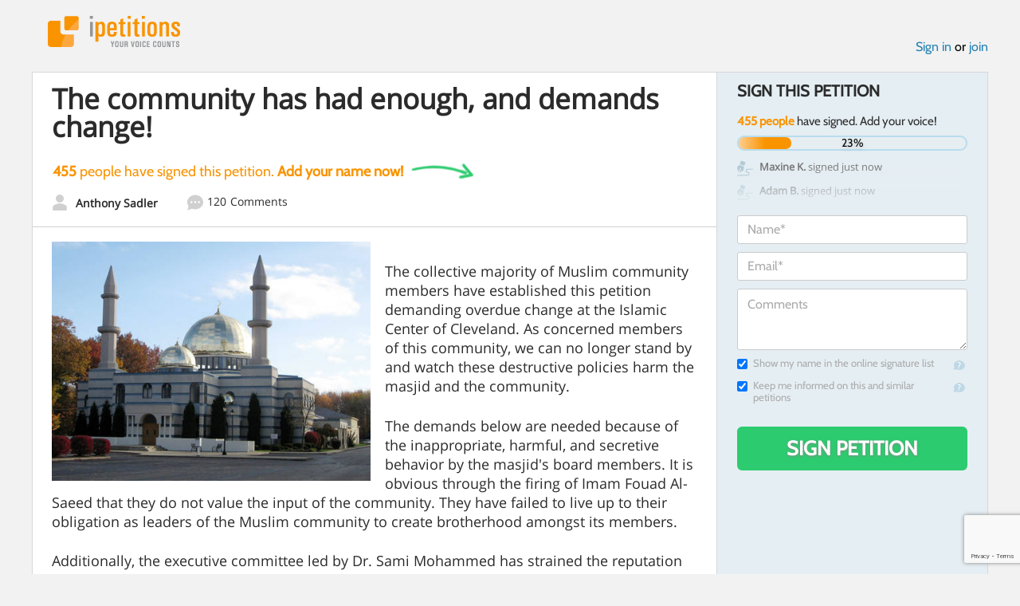

--- FILE ---
content_type: text/html; charset=utf-8
request_url: https://www.google.com/recaptcha/api2/anchor?ar=1&k=6LcFiWspAAAAAC7kwjTJ-C25bnrLYUjPVW3kG27E&co=aHR0cHM6Ly93d3cuaXBldGl0aW9ucy5jb206NDQz&hl=en&v=N67nZn4AqZkNcbeMu4prBgzg&size=invisible&anchor-ms=20000&execute-ms=30000&cb=xh67768lw76t
body_size: 48831
content:
<!DOCTYPE HTML><html dir="ltr" lang="en"><head><meta http-equiv="Content-Type" content="text/html; charset=UTF-8">
<meta http-equiv="X-UA-Compatible" content="IE=edge">
<title>reCAPTCHA</title>
<style type="text/css">
/* cyrillic-ext */
@font-face {
  font-family: 'Roboto';
  font-style: normal;
  font-weight: 400;
  font-stretch: 100%;
  src: url(//fonts.gstatic.com/s/roboto/v48/KFO7CnqEu92Fr1ME7kSn66aGLdTylUAMa3GUBHMdazTgWw.woff2) format('woff2');
  unicode-range: U+0460-052F, U+1C80-1C8A, U+20B4, U+2DE0-2DFF, U+A640-A69F, U+FE2E-FE2F;
}
/* cyrillic */
@font-face {
  font-family: 'Roboto';
  font-style: normal;
  font-weight: 400;
  font-stretch: 100%;
  src: url(//fonts.gstatic.com/s/roboto/v48/KFO7CnqEu92Fr1ME7kSn66aGLdTylUAMa3iUBHMdazTgWw.woff2) format('woff2');
  unicode-range: U+0301, U+0400-045F, U+0490-0491, U+04B0-04B1, U+2116;
}
/* greek-ext */
@font-face {
  font-family: 'Roboto';
  font-style: normal;
  font-weight: 400;
  font-stretch: 100%;
  src: url(//fonts.gstatic.com/s/roboto/v48/KFO7CnqEu92Fr1ME7kSn66aGLdTylUAMa3CUBHMdazTgWw.woff2) format('woff2');
  unicode-range: U+1F00-1FFF;
}
/* greek */
@font-face {
  font-family: 'Roboto';
  font-style: normal;
  font-weight: 400;
  font-stretch: 100%;
  src: url(//fonts.gstatic.com/s/roboto/v48/KFO7CnqEu92Fr1ME7kSn66aGLdTylUAMa3-UBHMdazTgWw.woff2) format('woff2');
  unicode-range: U+0370-0377, U+037A-037F, U+0384-038A, U+038C, U+038E-03A1, U+03A3-03FF;
}
/* math */
@font-face {
  font-family: 'Roboto';
  font-style: normal;
  font-weight: 400;
  font-stretch: 100%;
  src: url(//fonts.gstatic.com/s/roboto/v48/KFO7CnqEu92Fr1ME7kSn66aGLdTylUAMawCUBHMdazTgWw.woff2) format('woff2');
  unicode-range: U+0302-0303, U+0305, U+0307-0308, U+0310, U+0312, U+0315, U+031A, U+0326-0327, U+032C, U+032F-0330, U+0332-0333, U+0338, U+033A, U+0346, U+034D, U+0391-03A1, U+03A3-03A9, U+03B1-03C9, U+03D1, U+03D5-03D6, U+03F0-03F1, U+03F4-03F5, U+2016-2017, U+2034-2038, U+203C, U+2040, U+2043, U+2047, U+2050, U+2057, U+205F, U+2070-2071, U+2074-208E, U+2090-209C, U+20D0-20DC, U+20E1, U+20E5-20EF, U+2100-2112, U+2114-2115, U+2117-2121, U+2123-214F, U+2190, U+2192, U+2194-21AE, U+21B0-21E5, U+21F1-21F2, U+21F4-2211, U+2213-2214, U+2216-22FF, U+2308-230B, U+2310, U+2319, U+231C-2321, U+2336-237A, U+237C, U+2395, U+239B-23B7, U+23D0, U+23DC-23E1, U+2474-2475, U+25AF, U+25B3, U+25B7, U+25BD, U+25C1, U+25CA, U+25CC, U+25FB, U+266D-266F, U+27C0-27FF, U+2900-2AFF, U+2B0E-2B11, U+2B30-2B4C, U+2BFE, U+3030, U+FF5B, U+FF5D, U+1D400-1D7FF, U+1EE00-1EEFF;
}
/* symbols */
@font-face {
  font-family: 'Roboto';
  font-style: normal;
  font-weight: 400;
  font-stretch: 100%;
  src: url(//fonts.gstatic.com/s/roboto/v48/KFO7CnqEu92Fr1ME7kSn66aGLdTylUAMaxKUBHMdazTgWw.woff2) format('woff2');
  unicode-range: U+0001-000C, U+000E-001F, U+007F-009F, U+20DD-20E0, U+20E2-20E4, U+2150-218F, U+2190, U+2192, U+2194-2199, U+21AF, U+21E6-21F0, U+21F3, U+2218-2219, U+2299, U+22C4-22C6, U+2300-243F, U+2440-244A, U+2460-24FF, U+25A0-27BF, U+2800-28FF, U+2921-2922, U+2981, U+29BF, U+29EB, U+2B00-2BFF, U+4DC0-4DFF, U+FFF9-FFFB, U+10140-1018E, U+10190-1019C, U+101A0, U+101D0-101FD, U+102E0-102FB, U+10E60-10E7E, U+1D2C0-1D2D3, U+1D2E0-1D37F, U+1F000-1F0FF, U+1F100-1F1AD, U+1F1E6-1F1FF, U+1F30D-1F30F, U+1F315, U+1F31C, U+1F31E, U+1F320-1F32C, U+1F336, U+1F378, U+1F37D, U+1F382, U+1F393-1F39F, U+1F3A7-1F3A8, U+1F3AC-1F3AF, U+1F3C2, U+1F3C4-1F3C6, U+1F3CA-1F3CE, U+1F3D4-1F3E0, U+1F3ED, U+1F3F1-1F3F3, U+1F3F5-1F3F7, U+1F408, U+1F415, U+1F41F, U+1F426, U+1F43F, U+1F441-1F442, U+1F444, U+1F446-1F449, U+1F44C-1F44E, U+1F453, U+1F46A, U+1F47D, U+1F4A3, U+1F4B0, U+1F4B3, U+1F4B9, U+1F4BB, U+1F4BF, U+1F4C8-1F4CB, U+1F4D6, U+1F4DA, U+1F4DF, U+1F4E3-1F4E6, U+1F4EA-1F4ED, U+1F4F7, U+1F4F9-1F4FB, U+1F4FD-1F4FE, U+1F503, U+1F507-1F50B, U+1F50D, U+1F512-1F513, U+1F53E-1F54A, U+1F54F-1F5FA, U+1F610, U+1F650-1F67F, U+1F687, U+1F68D, U+1F691, U+1F694, U+1F698, U+1F6AD, U+1F6B2, U+1F6B9-1F6BA, U+1F6BC, U+1F6C6-1F6CF, U+1F6D3-1F6D7, U+1F6E0-1F6EA, U+1F6F0-1F6F3, U+1F6F7-1F6FC, U+1F700-1F7FF, U+1F800-1F80B, U+1F810-1F847, U+1F850-1F859, U+1F860-1F887, U+1F890-1F8AD, U+1F8B0-1F8BB, U+1F8C0-1F8C1, U+1F900-1F90B, U+1F93B, U+1F946, U+1F984, U+1F996, U+1F9E9, U+1FA00-1FA6F, U+1FA70-1FA7C, U+1FA80-1FA89, U+1FA8F-1FAC6, U+1FACE-1FADC, U+1FADF-1FAE9, U+1FAF0-1FAF8, U+1FB00-1FBFF;
}
/* vietnamese */
@font-face {
  font-family: 'Roboto';
  font-style: normal;
  font-weight: 400;
  font-stretch: 100%;
  src: url(//fonts.gstatic.com/s/roboto/v48/KFO7CnqEu92Fr1ME7kSn66aGLdTylUAMa3OUBHMdazTgWw.woff2) format('woff2');
  unicode-range: U+0102-0103, U+0110-0111, U+0128-0129, U+0168-0169, U+01A0-01A1, U+01AF-01B0, U+0300-0301, U+0303-0304, U+0308-0309, U+0323, U+0329, U+1EA0-1EF9, U+20AB;
}
/* latin-ext */
@font-face {
  font-family: 'Roboto';
  font-style: normal;
  font-weight: 400;
  font-stretch: 100%;
  src: url(//fonts.gstatic.com/s/roboto/v48/KFO7CnqEu92Fr1ME7kSn66aGLdTylUAMa3KUBHMdazTgWw.woff2) format('woff2');
  unicode-range: U+0100-02BA, U+02BD-02C5, U+02C7-02CC, U+02CE-02D7, U+02DD-02FF, U+0304, U+0308, U+0329, U+1D00-1DBF, U+1E00-1E9F, U+1EF2-1EFF, U+2020, U+20A0-20AB, U+20AD-20C0, U+2113, U+2C60-2C7F, U+A720-A7FF;
}
/* latin */
@font-face {
  font-family: 'Roboto';
  font-style: normal;
  font-weight: 400;
  font-stretch: 100%;
  src: url(//fonts.gstatic.com/s/roboto/v48/KFO7CnqEu92Fr1ME7kSn66aGLdTylUAMa3yUBHMdazQ.woff2) format('woff2');
  unicode-range: U+0000-00FF, U+0131, U+0152-0153, U+02BB-02BC, U+02C6, U+02DA, U+02DC, U+0304, U+0308, U+0329, U+2000-206F, U+20AC, U+2122, U+2191, U+2193, U+2212, U+2215, U+FEFF, U+FFFD;
}
/* cyrillic-ext */
@font-face {
  font-family: 'Roboto';
  font-style: normal;
  font-weight: 500;
  font-stretch: 100%;
  src: url(//fonts.gstatic.com/s/roboto/v48/KFO7CnqEu92Fr1ME7kSn66aGLdTylUAMa3GUBHMdazTgWw.woff2) format('woff2');
  unicode-range: U+0460-052F, U+1C80-1C8A, U+20B4, U+2DE0-2DFF, U+A640-A69F, U+FE2E-FE2F;
}
/* cyrillic */
@font-face {
  font-family: 'Roboto';
  font-style: normal;
  font-weight: 500;
  font-stretch: 100%;
  src: url(//fonts.gstatic.com/s/roboto/v48/KFO7CnqEu92Fr1ME7kSn66aGLdTylUAMa3iUBHMdazTgWw.woff2) format('woff2');
  unicode-range: U+0301, U+0400-045F, U+0490-0491, U+04B0-04B1, U+2116;
}
/* greek-ext */
@font-face {
  font-family: 'Roboto';
  font-style: normal;
  font-weight: 500;
  font-stretch: 100%;
  src: url(//fonts.gstatic.com/s/roboto/v48/KFO7CnqEu92Fr1ME7kSn66aGLdTylUAMa3CUBHMdazTgWw.woff2) format('woff2');
  unicode-range: U+1F00-1FFF;
}
/* greek */
@font-face {
  font-family: 'Roboto';
  font-style: normal;
  font-weight: 500;
  font-stretch: 100%;
  src: url(//fonts.gstatic.com/s/roboto/v48/KFO7CnqEu92Fr1ME7kSn66aGLdTylUAMa3-UBHMdazTgWw.woff2) format('woff2');
  unicode-range: U+0370-0377, U+037A-037F, U+0384-038A, U+038C, U+038E-03A1, U+03A3-03FF;
}
/* math */
@font-face {
  font-family: 'Roboto';
  font-style: normal;
  font-weight: 500;
  font-stretch: 100%;
  src: url(//fonts.gstatic.com/s/roboto/v48/KFO7CnqEu92Fr1ME7kSn66aGLdTylUAMawCUBHMdazTgWw.woff2) format('woff2');
  unicode-range: U+0302-0303, U+0305, U+0307-0308, U+0310, U+0312, U+0315, U+031A, U+0326-0327, U+032C, U+032F-0330, U+0332-0333, U+0338, U+033A, U+0346, U+034D, U+0391-03A1, U+03A3-03A9, U+03B1-03C9, U+03D1, U+03D5-03D6, U+03F0-03F1, U+03F4-03F5, U+2016-2017, U+2034-2038, U+203C, U+2040, U+2043, U+2047, U+2050, U+2057, U+205F, U+2070-2071, U+2074-208E, U+2090-209C, U+20D0-20DC, U+20E1, U+20E5-20EF, U+2100-2112, U+2114-2115, U+2117-2121, U+2123-214F, U+2190, U+2192, U+2194-21AE, U+21B0-21E5, U+21F1-21F2, U+21F4-2211, U+2213-2214, U+2216-22FF, U+2308-230B, U+2310, U+2319, U+231C-2321, U+2336-237A, U+237C, U+2395, U+239B-23B7, U+23D0, U+23DC-23E1, U+2474-2475, U+25AF, U+25B3, U+25B7, U+25BD, U+25C1, U+25CA, U+25CC, U+25FB, U+266D-266F, U+27C0-27FF, U+2900-2AFF, U+2B0E-2B11, U+2B30-2B4C, U+2BFE, U+3030, U+FF5B, U+FF5D, U+1D400-1D7FF, U+1EE00-1EEFF;
}
/* symbols */
@font-face {
  font-family: 'Roboto';
  font-style: normal;
  font-weight: 500;
  font-stretch: 100%;
  src: url(//fonts.gstatic.com/s/roboto/v48/KFO7CnqEu92Fr1ME7kSn66aGLdTylUAMaxKUBHMdazTgWw.woff2) format('woff2');
  unicode-range: U+0001-000C, U+000E-001F, U+007F-009F, U+20DD-20E0, U+20E2-20E4, U+2150-218F, U+2190, U+2192, U+2194-2199, U+21AF, U+21E6-21F0, U+21F3, U+2218-2219, U+2299, U+22C4-22C6, U+2300-243F, U+2440-244A, U+2460-24FF, U+25A0-27BF, U+2800-28FF, U+2921-2922, U+2981, U+29BF, U+29EB, U+2B00-2BFF, U+4DC0-4DFF, U+FFF9-FFFB, U+10140-1018E, U+10190-1019C, U+101A0, U+101D0-101FD, U+102E0-102FB, U+10E60-10E7E, U+1D2C0-1D2D3, U+1D2E0-1D37F, U+1F000-1F0FF, U+1F100-1F1AD, U+1F1E6-1F1FF, U+1F30D-1F30F, U+1F315, U+1F31C, U+1F31E, U+1F320-1F32C, U+1F336, U+1F378, U+1F37D, U+1F382, U+1F393-1F39F, U+1F3A7-1F3A8, U+1F3AC-1F3AF, U+1F3C2, U+1F3C4-1F3C6, U+1F3CA-1F3CE, U+1F3D4-1F3E0, U+1F3ED, U+1F3F1-1F3F3, U+1F3F5-1F3F7, U+1F408, U+1F415, U+1F41F, U+1F426, U+1F43F, U+1F441-1F442, U+1F444, U+1F446-1F449, U+1F44C-1F44E, U+1F453, U+1F46A, U+1F47D, U+1F4A3, U+1F4B0, U+1F4B3, U+1F4B9, U+1F4BB, U+1F4BF, U+1F4C8-1F4CB, U+1F4D6, U+1F4DA, U+1F4DF, U+1F4E3-1F4E6, U+1F4EA-1F4ED, U+1F4F7, U+1F4F9-1F4FB, U+1F4FD-1F4FE, U+1F503, U+1F507-1F50B, U+1F50D, U+1F512-1F513, U+1F53E-1F54A, U+1F54F-1F5FA, U+1F610, U+1F650-1F67F, U+1F687, U+1F68D, U+1F691, U+1F694, U+1F698, U+1F6AD, U+1F6B2, U+1F6B9-1F6BA, U+1F6BC, U+1F6C6-1F6CF, U+1F6D3-1F6D7, U+1F6E0-1F6EA, U+1F6F0-1F6F3, U+1F6F7-1F6FC, U+1F700-1F7FF, U+1F800-1F80B, U+1F810-1F847, U+1F850-1F859, U+1F860-1F887, U+1F890-1F8AD, U+1F8B0-1F8BB, U+1F8C0-1F8C1, U+1F900-1F90B, U+1F93B, U+1F946, U+1F984, U+1F996, U+1F9E9, U+1FA00-1FA6F, U+1FA70-1FA7C, U+1FA80-1FA89, U+1FA8F-1FAC6, U+1FACE-1FADC, U+1FADF-1FAE9, U+1FAF0-1FAF8, U+1FB00-1FBFF;
}
/* vietnamese */
@font-face {
  font-family: 'Roboto';
  font-style: normal;
  font-weight: 500;
  font-stretch: 100%;
  src: url(//fonts.gstatic.com/s/roboto/v48/KFO7CnqEu92Fr1ME7kSn66aGLdTylUAMa3OUBHMdazTgWw.woff2) format('woff2');
  unicode-range: U+0102-0103, U+0110-0111, U+0128-0129, U+0168-0169, U+01A0-01A1, U+01AF-01B0, U+0300-0301, U+0303-0304, U+0308-0309, U+0323, U+0329, U+1EA0-1EF9, U+20AB;
}
/* latin-ext */
@font-face {
  font-family: 'Roboto';
  font-style: normal;
  font-weight: 500;
  font-stretch: 100%;
  src: url(//fonts.gstatic.com/s/roboto/v48/KFO7CnqEu92Fr1ME7kSn66aGLdTylUAMa3KUBHMdazTgWw.woff2) format('woff2');
  unicode-range: U+0100-02BA, U+02BD-02C5, U+02C7-02CC, U+02CE-02D7, U+02DD-02FF, U+0304, U+0308, U+0329, U+1D00-1DBF, U+1E00-1E9F, U+1EF2-1EFF, U+2020, U+20A0-20AB, U+20AD-20C0, U+2113, U+2C60-2C7F, U+A720-A7FF;
}
/* latin */
@font-face {
  font-family: 'Roboto';
  font-style: normal;
  font-weight: 500;
  font-stretch: 100%;
  src: url(//fonts.gstatic.com/s/roboto/v48/KFO7CnqEu92Fr1ME7kSn66aGLdTylUAMa3yUBHMdazQ.woff2) format('woff2');
  unicode-range: U+0000-00FF, U+0131, U+0152-0153, U+02BB-02BC, U+02C6, U+02DA, U+02DC, U+0304, U+0308, U+0329, U+2000-206F, U+20AC, U+2122, U+2191, U+2193, U+2212, U+2215, U+FEFF, U+FFFD;
}
/* cyrillic-ext */
@font-face {
  font-family: 'Roboto';
  font-style: normal;
  font-weight: 900;
  font-stretch: 100%;
  src: url(//fonts.gstatic.com/s/roboto/v48/KFO7CnqEu92Fr1ME7kSn66aGLdTylUAMa3GUBHMdazTgWw.woff2) format('woff2');
  unicode-range: U+0460-052F, U+1C80-1C8A, U+20B4, U+2DE0-2DFF, U+A640-A69F, U+FE2E-FE2F;
}
/* cyrillic */
@font-face {
  font-family: 'Roboto';
  font-style: normal;
  font-weight: 900;
  font-stretch: 100%;
  src: url(//fonts.gstatic.com/s/roboto/v48/KFO7CnqEu92Fr1ME7kSn66aGLdTylUAMa3iUBHMdazTgWw.woff2) format('woff2');
  unicode-range: U+0301, U+0400-045F, U+0490-0491, U+04B0-04B1, U+2116;
}
/* greek-ext */
@font-face {
  font-family: 'Roboto';
  font-style: normal;
  font-weight: 900;
  font-stretch: 100%;
  src: url(//fonts.gstatic.com/s/roboto/v48/KFO7CnqEu92Fr1ME7kSn66aGLdTylUAMa3CUBHMdazTgWw.woff2) format('woff2');
  unicode-range: U+1F00-1FFF;
}
/* greek */
@font-face {
  font-family: 'Roboto';
  font-style: normal;
  font-weight: 900;
  font-stretch: 100%;
  src: url(//fonts.gstatic.com/s/roboto/v48/KFO7CnqEu92Fr1ME7kSn66aGLdTylUAMa3-UBHMdazTgWw.woff2) format('woff2');
  unicode-range: U+0370-0377, U+037A-037F, U+0384-038A, U+038C, U+038E-03A1, U+03A3-03FF;
}
/* math */
@font-face {
  font-family: 'Roboto';
  font-style: normal;
  font-weight: 900;
  font-stretch: 100%;
  src: url(//fonts.gstatic.com/s/roboto/v48/KFO7CnqEu92Fr1ME7kSn66aGLdTylUAMawCUBHMdazTgWw.woff2) format('woff2');
  unicode-range: U+0302-0303, U+0305, U+0307-0308, U+0310, U+0312, U+0315, U+031A, U+0326-0327, U+032C, U+032F-0330, U+0332-0333, U+0338, U+033A, U+0346, U+034D, U+0391-03A1, U+03A3-03A9, U+03B1-03C9, U+03D1, U+03D5-03D6, U+03F0-03F1, U+03F4-03F5, U+2016-2017, U+2034-2038, U+203C, U+2040, U+2043, U+2047, U+2050, U+2057, U+205F, U+2070-2071, U+2074-208E, U+2090-209C, U+20D0-20DC, U+20E1, U+20E5-20EF, U+2100-2112, U+2114-2115, U+2117-2121, U+2123-214F, U+2190, U+2192, U+2194-21AE, U+21B0-21E5, U+21F1-21F2, U+21F4-2211, U+2213-2214, U+2216-22FF, U+2308-230B, U+2310, U+2319, U+231C-2321, U+2336-237A, U+237C, U+2395, U+239B-23B7, U+23D0, U+23DC-23E1, U+2474-2475, U+25AF, U+25B3, U+25B7, U+25BD, U+25C1, U+25CA, U+25CC, U+25FB, U+266D-266F, U+27C0-27FF, U+2900-2AFF, U+2B0E-2B11, U+2B30-2B4C, U+2BFE, U+3030, U+FF5B, U+FF5D, U+1D400-1D7FF, U+1EE00-1EEFF;
}
/* symbols */
@font-face {
  font-family: 'Roboto';
  font-style: normal;
  font-weight: 900;
  font-stretch: 100%;
  src: url(//fonts.gstatic.com/s/roboto/v48/KFO7CnqEu92Fr1ME7kSn66aGLdTylUAMaxKUBHMdazTgWw.woff2) format('woff2');
  unicode-range: U+0001-000C, U+000E-001F, U+007F-009F, U+20DD-20E0, U+20E2-20E4, U+2150-218F, U+2190, U+2192, U+2194-2199, U+21AF, U+21E6-21F0, U+21F3, U+2218-2219, U+2299, U+22C4-22C6, U+2300-243F, U+2440-244A, U+2460-24FF, U+25A0-27BF, U+2800-28FF, U+2921-2922, U+2981, U+29BF, U+29EB, U+2B00-2BFF, U+4DC0-4DFF, U+FFF9-FFFB, U+10140-1018E, U+10190-1019C, U+101A0, U+101D0-101FD, U+102E0-102FB, U+10E60-10E7E, U+1D2C0-1D2D3, U+1D2E0-1D37F, U+1F000-1F0FF, U+1F100-1F1AD, U+1F1E6-1F1FF, U+1F30D-1F30F, U+1F315, U+1F31C, U+1F31E, U+1F320-1F32C, U+1F336, U+1F378, U+1F37D, U+1F382, U+1F393-1F39F, U+1F3A7-1F3A8, U+1F3AC-1F3AF, U+1F3C2, U+1F3C4-1F3C6, U+1F3CA-1F3CE, U+1F3D4-1F3E0, U+1F3ED, U+1F3F1-1F3F3, U+1F3F5-1F3F7, U+1F408, U+1F415, U+1F41F, U+1F426, U+1F43F, U+1F441-1F442, U+1F444, U+1F446-1F449, U+1F44C-1F44E, U+1F453, U+1F46A, U+1F47D, U+1F4A3, U+1F4B0, U+1F4B3, U+1F4B9, U+1F4BB, U+1F4BF, U+1F4C8-1F4CB, U+1F4D6, U+1F4DA, U+1F4DF, U+1F4E3-1F4E6, U+1F4EA-1F4ED, U+1F4F7, U+1F4F9-1F4FB, U+1F4FD-1F4FE, U+1F503, U+1F507-1F50B, U+1F50D, U+1F512-1F513, U+1F53E-1F54A, U+1F54F-1F5FA, U+1F610, U+1F650-1F67F, U+1F687, U+1F68D, U+1F691, U+1F694, U+1F698, U+1F6AD, U+1F6B2, U+1F6B9-1F6BA, U+1F6BC, U+1F6C6-1F6CF, U+1F6D3-1F6D7, U+1F6E0-1F6EA, U+1F6F0-1F6F3, U+1F6F7-1F6FC, U+1F700-1F7FF, U+1F800-1F80B, U+1F810-1F847, U+1F850-1F859, U+1F860-1F887, U+1F890-1F8AD, U+1F8B0-1F8BB, U+1F8C0-1F8C1, U+1F900-1F90B, U+1F93B, U+1F946, U+1F984, U+1F996, U+1F9E9, U+1FA00-1FA6F, U+1FA70-1FA7C, U+1FA80-1FA89, U+1FA8F-1FAC6, U+1FACE-1FADC, U+1FADF-1FAE9, U+1FAF0-1FAF8, U+1FB00-1FBFF;
}
/* vietnamese */
@font-face {
  font-family: 'Roboto';
  font-style: normal;
  font-weight: 900;
  font-stretch: 100%;
  src: url(//fonts.gstatic.com/s/roboto/v48/KFO7CnqEu92Fr1ME7kSn66aGLdTylUAMa3OUBHMdazTgWw.woff2) format('woff2');
  unicode-range: U+0102-0103, U+0110-0111, U+0128-0129, U+0168-0169, U+01A0-01A1, U+01AF-01B0, U+0300-0301, U+0303-0304, U+0308-0309, U+0323, U+0329, U+1EA0-1EF9, U+20AB;
}
/* latin-ext */
@font-face {
  font-family: 'Roboto';
  font-style: normal;
  font-weight: 900;
  font-stretch: 100%;
  src: url(//fonts.gstatic.com/s/roboto/v48/KFO7CnqEu92Fr1ME7kSn66aGLdTylUAMa3KUBHMdazTgWw.woff2) format('woff2');
  unicode-range: U+0100-02BA, U+02BD-02C5, U+02C7-02CC, U+02CE-02D7, U+02DD-02FF, U+0304, U+0308, U+0329, U+1D00-1DBF, U+1E00-1E9F, U+1EF2-1EFF, U+2020, U+20A0-20AB, U+20AD-20C0, U+2113, U+2C60-2C7F, U+A720-A7FF;
}
/* latin */
@font-face {
  font-family: 'Roboto';
  font-style: normal;
  font-weight: 900;
  font-stretch: 100%;
  src: url(//fonts.gstatic.com/s/roboto/v48/KFO7CnqEu92Fr1ME7kSn66aGLdTylUAMa3yUBHMdazQ.woff2) format('woff2');
  unicode-range: U+0000-00FF, U+0131, U+0152-0153, U+02BB-02BC, U+02C6, U+02DA, U+02DC, U+0304, U+0308, U+0329, U+2000-206F, U+20AC, U+2122, U+2191, U+2193, U+2212, U+2215, U+FEFF, U+FFFD;
}

</style>
<link rel="stylesheet" type="text/css" href="https://www.gstatic.com/recaptcha/releases/N67nZn4AqZkNcbeMu4prBgzg/styles__ltr.css">
<script nonce="HoZCG1reF3hdCXIc9AdIdg" type="text/javascript">window['__recaptcha_api'] = 'https://www.google.com/recaptcha/api2/';</script>
<script type="text/javascript" src="https://www.gstatic.com/recaptcha/releases/N67nZn4AqZkNcbeMu4prBgzg/recaptcha__en.js" nonce="HoZCG1reF3hdCXIc9AdIdg">
      
    </script></head>
<body><div id="rc-anchor-alert" class="rc-anchor-alert"></div>
<input type="hidden" id="recaptcha-token" value="[base64]">
<script type="text/javascript" nonce="HoZCG1reF3hdCXIc9AdIdg">
      recaptcha.anchor.Main.init("[\x22ainput\x22,[\x22bgdata\x22,\x22\x22,\[base64]/[base64]/[base64]/bmV3IHJbeF0oY1swXSk6RT09Mj9uZXcgclt4XShjWzBdLGNbMV0pOkU9PTM/bmV3IHJbeF0oY1swXSxjWzFdLGNbMl0pOkU9PTQ/[base64]/[base64]/[base64]/[base64]/[base64]/[base64]/[base64]/[base64]\x22,\[base64]\\u003d\x22,\x22wpPCkcODw59iKDJjw5LDmcKEeV9teWHDqsOmwo7DgzF/LcK/wrrDjcO4wrjCj8KuLwjDllzDrsOTK8Oiw7hsfmE6YSLDtVpxwr3DlWpwV8OXwozCicOtQDsRwqQmwp/DtR/[base64]/[base64]/BUDDiMKRUcOhw7rDqjHDmkdPZ3rDiwYNbX4Kw5HDnRvDmwHDo2DCrsO8wpvDp8O6BsOwHsOGwpZkZ0tecsK7w7jCv8K6bcOtM1xZKMOPw7tNw7LDsmx9woDDq8OgwrUUwqtww7zCsDbDjH3Dk1zCo8KaW8KWWi5kwpHDk1jDogkkam/CnCzClcOiwr7Do8OWQXpsworDl8KpYXHClMOjw7luw7tSdcKHBcOMK8KNwqFOT8Ocw5how5HDukVNAgFqEcOvw7xuLsOafgI8O24fTMKhV8OtwrESw4cmwpNbW8OGKMKAAMOsS0/CnQdZw4Zhw6/[base64]/[base64]/X0lZwoTCvsODHTNcQw/CmsOwwp8FKgQldRnCn8OewpvCtsKBw6DCjFXDlMODw63DilE8wqTDk8OqwpfChsOTSDnDoMK7woZiw7E4w4fChcOdw7QowrQpY1pfPsO8RwrDhiPDm8OzQ8O3aMKEw77DnMK/cMKww5YfA8OsOh/CqGUkwpF4QsObbMKMW0QAwrZRM8OzCEjDkMOWWzbCh8O8U8OFSDHChHVuRzzDhCTDu2J4c8KzZjhfwoDDly3CocK4wosew5k+wpbDmMO/wptHREfCu8OUwoTDgTDDjMK1dsKRw6/DoUTCjxrDjsOiw4zDuCtMA8KVNSTCpBDDicO0w5vDoEo4dUzCqUTCr8OvBMOkwr/DmQ7CpSnCgV1Wwo3ChsK+dzHCnRNmOgjDt8OnTMKOPnfDpmDDi8KIRMK1PcOUw4jDq1Qow5HDo8KWEi8Zw4HDvQnDm11QwqcUw7bDuG52ZwLCvD7CgwwuGl3DmxPDv2TCti/DkQwIH1pzLkDDkQYGFUEVw71LYMKdWlI3bELDtVo6wpZ9ZsOTe8OSXnBZScOOwrLCv0hWWsKvVMOtS8OEw48pw4N+w5LCulQvwrVHwqHDkA/[base64]/DvBLDlnXCrMK8SjvDl03Dqy4SQj7CrcKoZ2xEw5PDrXzDvDnDg11Rw6HDnsO7woXDvjokw452VcKVGcOhw6LClcK1Z8KnTcOBw5PDqsK9I8OSIMOQWcO3woTCn8Kmw5wMwonCpD49w6A/wpIxw4wewrrDrz3DjxnDjcOqwrXCqGAIwqjDpcO/PE1+wovDo0HCjg/DhH/[base64]/FF4FwpU3f1XDp8K5PTYJwpPDlAfCocKFwo/CjsKgw67DvMKgA8KcbcKUwq4HDRlLNynCkMKKa8OjQMK1D8KkwprDsCHCrhnDpHtaV3B8KMK3W3XCjAzDhErDqMObMMO/KcOywrUhTlHDuMKlwp/DjMKoPsKfwoR5w6PDmxnCnQFfN3YiwofDr8OZwq7CucKFwq8Iw6BUDsKbNl3CvsK4w443wrDCjU7CvVkww6/[base64]/Dq8KIUMOIbzZnLg4+wo/DtkDCrcOmwq3CtcOZW8KLARXDkTd0wrjCp8OjwqHDmsOqNQfCh0UVwrvCtMK/[base64]/DrwPCkVdbw5Uew5vCnMKoBsKoQ8Kdw5wXBn5kwp/Ch8Knw7zCncOUwq4nKR1HB8O7FMOvwrxhQA1/w7Fiw7zDgMOkw5MxwpzDjSRgwo/Dvl4Vw5DDoMO4Nn3DtcOKwr0Qw7fDlTPDlHzDjMKaw4F5wojCjFjDscOtw5YUYcOBVWrDkcKKw5FeKcKbOMK/wpl4w4UKMcOqwodCw7QGUjDCrT0QwqdWZhbChR1bBQHCjDjClkgVwqEaw4nDgWlNX8OrcMKnHF3CksOZwrPCj2InwozDmcOMCsO/JsKmawYNwq/DhsO9AMKHwrJ+wqEuwrzDsCTCqU8nQUAfU8Omw5MRMcOOw77CksOewrU9SysXwrvDki3Cs8KSQHBPAUDCmjXDkgMhREl2w6fDnGxffcKsZ8K/[base64]/ClcOVe8OWwqXDrsKUUmMOw4UuwqfCl8KHFsO4wqRhwrnDiMKOwrsqYl/ClsKCZsOyDcOpW2New55DdW4wwpXDl8K8woVgR8KoIsO1K8KlwrbDunXCjCRmw5zDq8OCw6jDvznCo0wAw4kIXE3CgRZeW8Oow71Uw4LDucKefwgFH8O7JMOiwrLDuMK2w4fCo8OYJCHDtsOjb8Klw4/DnDbCiMKhXEp5wqc8wrnDu8KEw4NzFcKUR2nDl8O/[base64]/D8KkR8Kxf8OGwok2HSzDjVHDlQcQwro7wot9BXw0VsKnIcOUG8OoUcO4YsOywojDgkrCl8Kgw65NdMOiacKTwoYad8KORMOGw67DrBlKw4ItVw/DtcK2S8OvKMOiwqhkw5/[base64]/DkAd5V1Y1w7PCi8OIworDkX7Dki5GAMOGXlccwoXDrltWwonDnR/CinFGw43CnhciXArDmTw1wpPDmnvDjMK/wqwlQMKxwpV5PjnDhRDDp017LsKxw5kSVsOvCjhIMCxaVwvDiE4VO8O6PcObwqpdEjVXwoAkwpXDpmBKCcKTLcKuY2zCsgFpIcO9w7vCgMK9bsONw5Qiwr/Dlx1JZkkuTsKIE37DpMOGw7JfZMOnwocTUEsyw5/DpcOswofDssKGM8K8w4ApSsKdwqLDhCXCgMKqF8K5w651wrrDgDAVMh7CocKhS1NXOMKTIBkIQxvCvyjCtsO6wpnDkFcZGx5qLiDCg8KecMKMUmkXwrdUd8OBw7tVV8O8M8K/w4VnXiVXwovDoMOuGSrDkMKIwo4rw6TDhcOow7nDg2rCpcKzwpJCb8K0WFLDrsO8w4nDsUFmHsKYwodbw4bDuUYKw7zDhMO0wpXDusKXwp5Hw6PCsMKZwplCA0R6U3EWVyTClQdiGHAkfy0Pwrwqw7FHcMORw6wPJw7Ds8OQB8Knwroaw4I/wr3CoMKwfixNKFPDhXoDwqbDsV8Gw7vDvcO+S8O0DB7DsMOyTAHDsywCO0zDlMKxw7Q3aMOZwq47w4RdwpFdw4zDucKPUMOYwp8kw6VuasOEJMKew4bCscKtEER/[base64]/[base64]/[base64]/DjcOeIxRrSlQew6DDhkFiIcO9w7Mqw5HDq8OrSAU0w63DtCIuw7MgOAnCnFRnacOZw6xKwrnDrsOib8OIKw/Dny9WwrnCusKkbX9XwpvCkV4Kw4jDj2XDqcKTwrAuJsKVwrljQMO1HwjDrSp9wq1Nw75JwpbCjDPDisKeLkrDoxLDgwTDsAXCqWx8woQfcVfDuGLCiBApCMKLw4/DkMKxF0fDhhtiw7bDscOKwrV6EWrDt8OuZsKSO8OKwoNHEAzCmcKOblrDisKFA21tZ8Ofw73CuDnCu8KMw7/CmgrDijQkw5nDlMK2acKbw5rCgsKtw7XCp2fClAkJHcOYEl/CokvDu0MNDsKyFBEuwqh6FDp9HcO3wrPDp8KkYcK8w7nDl3o8w7d/woDCtUrCr8Ocwq80wqvDphLDiEfDs0lvJ8OECmzCqyXDiB/Cv8Ouw6YFw67CvcO1MWfDgGdFw6BsD8KdO2TDjh8AR0bDu8KpdVJ7wrtKwoVhwo4tw5M3SMO3IcKfw7Mjwod5DcKrKsKGw6oZw5nCpHZ9wqUOwojDo8K6wqPCmzdtwpPChcOve8OBw67Cu8O/wrUyDgZuMcKORMK8dwUow5BHEsOqwq7Dki0fLzjCtMK9woRQMsKcXFPDuMKVCU5zwrJ2w6PDo0nCjHcUCAvCusKIAMKswqAtdCR/EQAPbMKuw4YIZ8O1HsOaQyRywqrDtcKgwpcZFkbCqR/CrcKBNDtEbcKfDCPCrVDCn0ZGRwYNw5DDt8O6wo7DhnHCp8OYwrIwfsKmwrjCixvDhcK3X8Oaw4dcCcOAwpTDvXPCo0HCn8Kzwq/CsRDDr8KyHMOpw6jCi3Q1GcKowqt+bMOEWDprQsKuw6cqwr10wrnDlWE0wqXDn3JOZnk/N8O1AS09HVrDv0RjUhFUZwI4XxDChxzDsgHCghfCqMKYORvCjAHDt3Bnw63DhBoAwr8Tw4fDjFnDllYhckfCuioswrrDhGjDlcOdckbDiXpGw7JSc13CuMKWw5hQwp/[base64]/Cin/[base64]/CiUM6wqPCiMOPwqcfw484w6jCn8Oiw702fcKgMcKyYcKUw4nCo1MqQUwrwrTCoCkAwqTCqMO+w6g8KsOfw7Nww6fCnMKawqBPwpgbPiFnCMKKwrRxwos9H0/DvcKbekU+w6ZMVFfClsOHwoxqf8KHwoPDn2s9wrZdw6nCkm3DnWJiw5vDiBMoXURJW0FYUcKSwqUgwqkZZsOewpAHwrpAQCPCncKDw5lDw7kkA8Oswp7DhTwQw6fDp37DgH5eOnVow7sPQsK4U8KTw7M4w5sXAcKEw6vDvEPChyzCp8Oxw4jCssOmbQ/Dji/[base64]/[base64]/[base64]/Cj1cmw7NMw5PDssKtCsOTMUnCgMORwpFgw7/DvMOzw5/Dploxw73CkMOYw7wzw6zCumxwwoJeGcONwoLDr8KdIVjDlcOPwo14acOaV8OfwpfDokTDmR4awq/DjVRQwq5hCcKtw7wCGcOuNcOeLRR+w6ZVSMOJcsK2O8KNX8KoecKRVAJDwpZHwpnCgMOBwq3CtcOCB8KaVMKfUcKCwqvDhl46H8OkYcKEGcK0w5EDw4jDliTCpwdXw4AuK07CnkFQcgnDsMKUwqpawpUOV8K/N8Kuw43CtMKgHkHChcOAKsOyXy8rC8ONNRRyAcOtw68Bw4TDtynDlRPDmBFlbnood8OSwqPDh8K5PwLDssKiYsOpKcOYw7/DgjwBMh1kw47CmMO6wpNjwrfDmGTCqVXDtBsUw7PCl1vDmUfCtVsywpYMKXsDwp7DlB7DvsOlw7LChXbClcOJDsOiF8Okw44EIz8Aw6dNwpUyUwnDsUnClRXDth/Cs3/CvMKFd8Kbw5UGw43DiGbCm8OhwpZzwoXCvcKNMEEVBcOtG8OdwqkHwoVMw54wLxbDhh/DkcOcVVjCosO+ZRVGw6d2NsK0w7cJw6lkZmpIw4bDgUzDmj3DvsKFA8O4BHrDsDBiVsKuw57Di8OLwo7CnjJkCg3Du2LCsMOBw5/Cig/CriXCksKkYz/DokbDlEPDmxzCkVzDvsKow6EaTsKRbHXCvFspGzHCq8KSw5QYwpAhYMKywq15wofCocO4wpcvw7LDqMKaw6nCukjDkw4KwoLDuyjDtyMzUB5PU29BwrVhWsOmwplOw6NlwrTDrBLDj1saGCNGw6rDkcONH1V7wp/Dp8KXwpjCrsODIjfCl8KgSE7CgAXDnVnDhMOZw7TCrB4qwrM8YRxYBMK6F2XDlWoQXm7CnMOMwo7DicKZJzvDk8KEwpQqP8KQw7/DusO7wrjCo8KXKcOMwr0FwrUIw6HCl8KtwrbDucK0wq/Di8KgwrHCkUlOBAPCk8OwTsKjKGdiwoI4wp3Ci8KRw4jDpRnCsMK/w57DtitME00vNHDCnVHDjMO6wodgwqw1HcKIw5vClcO0wpgqw5FFwp1FwoJ7wrM6JsO9A8K9AsOQUMK5w7Q0F8KUX8OUwrvDiS/Ck8ONPXLChMOGw6JNwpRIZE9jcyjDt2RXwprCgsONZ34ewonCmnPDkSIKLsOVXF1+cTUDBcKbelR8EsOwBsOmcFPDqsOob3DDtsKww453eFHDucKbw6vCg0PDtj7DsWZUw6nCh8KhLMOce8K9UlnDjMO/TMOLwr/CshnCoS1iwpTCvsOWw6/DinXDmSvDs8OyMMK8NGJHG8KRw6bCm8K4wqIowoLDi8O7ZMOLw5JVwpgEW3HDjsKNw7g5VTNBwrdwEiTCng7CqlrCmjpyw5wUUsKjwoHDlhFUwoNuMnLDgTvChcKvMWRRw5sHbcKBwoIEWsKww6gwQUnCs2jCuxphwpnDlcK+w7UIwodybS/DosOew7jDq1xrwqjDj3zDt8OWDEFAw7VJJMOuw79TC8KRWsKnRcO8wrHCscK/w6ktPcKNw6w9JBjCkyosNHPDpjFFfsKaJ8OvP3MEw7BGwq3DgMOsXsOrw7DDu8OLQsK0dcOaYMKXwo/[base64]/[base64]/[base64]/CrsK0RMKuw6sfF8OpdMKqwrQ6EMOcw612w6PDk8K/wrLCjC3Con86cMO7w6cfIBPCt8ONC8KzAMOMfhkoAl7CncODUQcNbMOiSMOVw493PWDDi2gdF2V9wotCwr86WsK6Z8O0w53DhBrCq1pcZXLDmBzDo8KFAMK0Px8dw4wFST/Cgkh/[base64]/[base64]/CsG9aUsOuOcK9wrHDmMKAecKtMcOFLkN6wqDCksOKwpPDq8OcGCbDvcO+w41xJ8OKw7PDqcKiwodvGhTCh8K1DwlgcgvDgcOHw4rCo8Kae2VoXcOwHcOGwr0AwpwccF/[base64]/HijCvsOBw6XDn3TDisK/ClkVwqxEw6ktc8KOwoYBVVPCrRZ4w7snfMOmZ1bCmDvCph3CjVxIKMKpMMOJV8OSP8OGTcOTw5YBCU1sHRbCk8OzIhrDu8KHw7HDkjjCr8OEw5lcag3CtW7CkQBuwrx5JsKaTsKpwrlsSREsdsKVwpFGDsKIdBPDsS/[base64]/Cv8Osw5BkwqxYCsO9K8KDYMO7wrvCrMOww6bCnFfDuGzDosOIE8K8w6jCkcOYDcOqwo14WB7Ct0jDn0kOw6/DpCx8wojDssKTKsOSJMOwOD/CkW3CnsO+SMOlwqRZw6/Cg8KxwqDDqhM5OsONVF/[base64]/ClcO0wrt3c8K7wqgKRcKRwoZnw43CgnxmPMK0wqjCicOLwoJhwovDvBTDtn0GLzYBQW3DgMKhw4hlfn0Zw6jDssOEw6nDpEvCtMOnQ20ww6vDvm0VC8KCwp7DusOBbMOZBMOHwp7DolJZPmTDihvDncO+wrbDi1DDjMOMISDCv8Ktw5Rgf3XCkU/DjyzDv3nCmw53w43Dg0wGMjk8FcKBSEpCeyrDjMORcVYOHcOKFsOiw7wZw5lMUcKmY3ExworDqcKvP03DlMK4M8O0w45ewrM+XCREw5jCqDbDrAJtw7dGw64cKcOswp9JaDHDgMKoY1ZswobDt8KHw6PDjcOCwqvCsHPDoxPCmH/DhHLDkMKWA2jCoFM4CMK9w7BYw7TCi2vCkcOrNFLDq1zCtsOQQsKuH8KNw5jDiAcswqFlwqISOcO3wo0Kwr7ConPCmcKETGrCrj51bMOUQyDDoCc+GUVURMK1woLCmcOmw5pnN2bChsOsYyxMw74gQwfDmlrCscOMcMO/[base64]/CisOew6E4wpXCi8KQCcKww7RHRcKXbnvDjyPCq07CnQVRw5wtAQJqAwHChhkiMMORwpZ6w4rDpcOPwpnCnksHDsKITcOPeiV6F8K9wpoVwq/CkStcwpINwpV9wrTCtjF0JTtYHMKHwp/DmjjCkcOEwpXDhg3Cs3rDiGsfwqzDkRxmwr3DghUlYcOvO2gtOsKbUMKKPA7DmsK7M8OWwrbDusKSJRBnwrZ4aAp8w5JKw7nDmcOqwpnClXHDjMKfw4NtZ8OWZUTChMO4UHhOwrnCgWjChcK3OsOcSVtxGirDuMOew6DDnmbCoT/DkMOMwqwcO8OswqPCoxPCuAEtw7VgJMK3w6DCncKKw5fCu8OhZFDDlsODBBvCoRRaPMO/w64oN2NWOSANw4dIwqERan4gwq/DtMOhc3vCuyA9VsOPaQPDu8KsYcKFwrcsGCbDmsKZZnfCvMKnAE5aeMOdDMKzG8K3w6bCocOPw5N3dcOEB8OSw5kCO33DjsKCcH/ChB5LwqQaw7JeUljCt144wrkGbhHCkSbCgcOrwocxw4pfK8KZJMKZS8OtQMOTw6LDtcOhwp/CkTkZw78GKFN4fSIwJcK0b8KpIcKNWMO/ciIuwqI4wrXCucKcO8OJIsOOwqVoNcOkwokbw6fCusOEwppUw4cfworCkgczYSXDkcOIV8KOwr3CusK3DcKlXsOpLUXCq8Kfw6bClQtYw5bDssO3H8Oyw5N0KMKkw5PCtgAeIkM9wq8/U0zDsHlAw4DCpMKMwp5+woXDs8OCwrnCqMKSDkzCtXLChCPDiMKnwr5sWcKFHMKPwqx6eTzDmW7DjVozwr4fNwvCgMK4w6jCsQ0hICNEw65rwrxiwotKFjfDoGjDpVgtwoZ+w6Utw6tYw4zDpFnDt8KAwp/[base64]/CpcOKw7DCk2NOw4ZDwp7DgsOow7HCrsKmeRg/wrdJMDgaw6zDrBhNw4AKwr/DnsOuwo4SIV8ORMOYw7V1wrgeZDN1XMKHw7sXUgoNPk/[base64]/wqJWwqPCjzPCpU1jw6fCvWHDuh3DqMO1fMKpwpPDgl8eC1XDpExCGsOnb8KXCF0WHWHDnUwHaFrCphEbw5AtwqfCqMOyccOTwp7ChsOdwonCn05xI8KLf2nCtCIYw7XCgMO8UiwZasKlwrQ7w4gKBy7ChMKZCMK6VWLChETDssK1w71RK1V7VBdOw4hYwrt2w4/[base64]/DlxXCn3bCr8OPwr/CnMKBwo/ChTjCtsK6w7TCssOMM8O0RHMJJU43O1vDiAcaw6bCp2XCocOJfAdQXcKlayfDlzLClmHDocO7N8KAVgHDsMKTVTLCpsO/IsOWL2nCmEfCoCTDrhFAWMOjwqU+w4zCnsKzw6HDnX7Dtn94KyprGlZLacOwFzJvw6/DjcOIBjEXWcOTaCIbwrPDqMOPw6Zgw5rDhSHDvQDCuMOSQWHDoXwcP0d4JlAgw78Kw6TCr33DusOKwrDCv1oEwqPCp2MSw7PCnA57IBjCrV3DvsK7wqUJw4HCtMOFw4jDoMKQw7UjTzcMK8KPOnI1w5LCksKWDMO4IcO0OMK5w6/DoQQrOMOsUcKmwqUiw6bChTHDtyDDkcKMw6HCtEtwO8KlEWVsCRLCkcOXwp8lw4/CssKDcFXCpydMN8Oaw558w6cswqRYw5DCo8K6QAjDvMO9woLDrRHChMO+S8KswpB/[base64]/w6DDuGDCs8OdIBzCucOqRsKhbcOzw7bDmsOndgTDi8OqwpnCtMOYV8Ohwo7Dr8Ovw79Pwr4FHQs6w41oYnsOTCrCmn7DncOVR8KdfMOTw6MVCsOCJcKQw5kDwoLCrcKnw7vDjSLDp8O6dMKQewlkTDPDm8OUNMOkw7/Dt8KbwqhrwqHDkk08Fn3Dhgo6bwcWKE5Cw5IlSsKmwqRgPl/CrB/DicKewrFpwr0xGsKjNhLCsicULcK4ZhIFwonCl8OgNMKxe2oHw6xcFyzCj8OjbV/DvDQQw6/Cg8KvwrsKw4HDqMOCVsK9TETDpE3CsMOvw7TClUokwp/DmsOpworDlSoAwopVw58Fb8KnI8KAwoXDvHVtw7Apw7PDiXY3wprDvcK5WyLDg8KIIsONKzwaLXfDlClCwprDm8O4EMO1wpzChsOOKjMAw5FtwqITIMK/CsOzBnAXeMOEXFttw68zF8O1w4TCmFwQc8K/asORM8KRw7wYwo43worDnsKuw7nCpyoHW0/[base64]/w5lYKMORexHCvWVKwo04w7DClSZFw51jfcOPCXXCli7DrnZ2GBFKwql2w4XCkVx6wp0fwrtnWg7ClsO5NMO2wrzCoWUtYwxMEAbDocOew5XCk8Kaw7ZfZcO/[base64]/CjcKdwr4cMMKaw6zCmSnDqsKtBm4CwpnDp2oxGMOsw4tJw74mdcKOZAdCWEpnw4BewoTCuB8uw5HCiMK6EWHDh8KDw6rDvcOdwrPCsMK2wpJPwrRfw7rDlktXwrHDiXwGw6XDm8KOwpN8w5vCoRYhwrnCiULCssKywqIzwpIuX8O9Li1AwrjCmDHCni/CrFTDt3DDuMOdPnIFwpoqw4zCryPCuMOOwo8CwrJjD8OxwrPDrcOFwrLCuWN3wrXDosOFT1wfwpvDrXsNexcuw6LCqREeAEPDinvClHPCq8OawoXDszPDsU3DmMK7Hndbw6bDosK/[base64]/[base64]/[base64]/CjyDDkT8iwrjDqSxxXcO6CQHDlAbDrcOZwoU7O2hJw7EKeMKQUMKSWlRPOkTDgVPDn8OZI8K9K8OGal7CrMKsb8O7SU7CmS3Ct8KPbcOwwpTDrR40GDMJwrDDqcO7w4bDiMOAw7XCj8KYRngowr/[base64]/MsKSw77DtcKGIsO2wpjCjsKhw6ANw6sdw4EedMKEehZswr7Di8OowqzCpsOIwpnCoHTCo2vDh8OAwptBw5DCv8KRTcK4wqBXU8OBw5TCuwAeLsKzwqUgw5M/wobDocKDw7l5CcKDfMK+wo3DtR7Cli3Du0N8bQkJNUvCusK0MMO0WGRrEEbDs3B0SjhCw6gDX0fDmwcTIVjCqyFqw4BNwodnZ8Opb8OOw5LCvcOSXMOuw6ECSQ0dOMOMwpzDlsOww7tzw4Eewo/DpcKpQsK5wpIgFcO7wpEnw77CjMOkw796UsKyC8O1csOcw79Ewqxxw6daw6rCjw4Vw6fCqsOdw7leD8K8CS/[base64]/Dgk0Jw5dWNlXDqsOCRMO8H8O5URxQwqTDiAFwwrjCiBXDj8Kxw7UrTMOwwqJ1Q8K0dMKdw6M0w5vDgMKtYg/CsMKtw5jDu8OlwobCncKqXx0bw54GcCnDoMKTwr7Cp8Opw4DDmsO1wo/[base64]/CnQvCvSQIK8ODwrhbfcKuLMKFYB59QEtdw4DCscKgSW8QasO7w6ItwpAwwp8GCG1uZhcmN8KiUsOHwozDiMKLwr7Cn0XDgcKER8KNEMOiQ8Oyw4/CmsKaw5bCmW3CnzgFZlcqRQzDksOfUsOVFMKhHMKwwrVtKE1MdFbDmBnCs3EPwprDvm09ccKLwrPClMOzwr5gwoZawpzDpcOIwp/CvcORbMKbw7/DrcO8wogpUDjCjsKMw7vCjMOcCkLCqsOEw4DDk8OTASDDq0F+wpNSYcKRwp/DkQp9w4kbWcO8VXILUldZw5fDnGwKUMO5cMK3e2gYQjl7CsOhwrPDn8KvXcOVPhZ6XHfCjB8+Sh/ClcKewoHCg07DmkXDlMOtw6fCoHnCmUHCu8OVSsOpOMOfw5/[base64]/CjlAkC8OQw4w8MsO6wod2w5DCh8O4FAdGwoTCqW3DnDHDmjPDjDYIEsO7DsOnwo0iw4jCkxhVwpDCjsKNwoXCgzvCglESehTDhcOdw4Y9YHBWNsOawrrDmiDClwIfJlrDtMOdw7HCmcOxe8OSw7XCsiotw5hfa34pECDDjcOoUcKmw4tyw5HCogrDtG/[base64]/CrsOdwo7DiVrCsMOSwrcRBComwrQpw44YwpXCq8KuV8K5dMOBDRLDs8KGHcOHQT1PwonDosKfwrTDv8Odw7vDrsKpw4tIwpjCssOHfMODMMOsw7xRwq8RwqR2DC/DlsO0bsOiw74Mw6JwwrEtKSdgw5RZw4tUOcOXInkZwqnDucOfw4vDoMK3RwzDojfDhADDhUHCn8K9I8KaEVHDlsOIK8Kpw6pwODrDhHrDgBTCqwAzwqXCsxE1wrfCrcKcwo11wrtVBADDrMKZwod6QXRZLMO7wr3DuMK/[base64]/wqpFesOZPzM3KmYQwp/DlmvDqsOGWCc+eF8Nw6XCuktiZ2BNcXnDvQrDlTQwa3QWwqTDvQ7CkD5wJnoSWwMfBsKgwogBWR7DrMK3wpE1w50ARsOMWsK1DBEUX8K9wr8BwqNqw7zCi8OrbMOyDmLDk8O/IMK/[base64]/wolrw57Dj8OmwrDCgWZOclVNwr4Qw4TDnhs2w7ljw482w4rCksOsWMKLL8OCw4nCrcOFwobCp0o/wqvCsMOwBF04CMKtHhbDgyzCs3fCjsKvasKRw5rCnsKgbXXDucKhw6sPfMKew4XDsgfClsKADivCimHCl1zDv3PDv8Kdw69qw7nDvy3CmVJGwqwvw7YLGMK5dcORw5Vtwqdyw6/Cm3jDm1Q/w7nDkjbCjAjDug8gw4fDmcK0w5p4TUfDkUzCo8KEw7ABw5LCu8K9woHCnlrCg8OJwrjDisOJw7oLTDzCmHfDqiJCFU/Dsl15wo9jw4jDmWXCrXnDrsKowqzCo38zwpTCocOtwqYvT8KuwrtSIRPCgmsEGcOPwqoLw77CqsOawqrDvsOuOQ7DnsO5woHCtg7DqsKHAcKYw5rCusKkwpPCpT4eO8KyRERwwqR0woZvwqoQw7RZw6nDsFsUF8OSwqJ0wpxye2xJwrfDgQ/Dr8KDwrTCvCPDm8O+wrjDqsOSfC9oY3YXAnVRbcOqwpfDu8Ouwq1UCQcsBcK9w4UienzCvWdqUxvDiXx0bFA+wrHCvMKfNSArw5szw7x1wqTDvnbDrMOEBV/CmMOgw5p+wpsow6Ugw6DClDpFPMOAfMKBwrhqw6w1GcO4bisxOkLCmjTCtsOZwrjDpXt+w5HCqSLDksKaCFLClsOcNcOfw70aGEnCiXkKZmvDkMKMXcO/wqsLwrR2DAd6w7nCvcK8GMKhw5RGwq3CiMK0ScKkdCYowqAAPsKVwojCqR/[base64]/CisKZwqomw5w0KsKRB08PU8OIwoshYsONdMOVw7nCkcOxw67CoUxEAMOUZ8KPXgXCkkdOwoZXwpslX8K1wp7CmQTCtExPTsKxbcKPwr9RNU4CJA0cVMK8wq/CijvDmcKIw5fDnwwnAHAUQwxGwr8rw77DhzNVwrfDvBvCjg/CusOBJsOpTMOTwqt3YD7DqcKSLlrDsMOZwobDtDLDolEawozDpiwUwrbDmR/[base64]/[base64]/DtcO9YwoJXsKPwqnDuXvDkBvDhMK+wpLCpsKAwrBsw5d6K2fDoUTCqQXCogDDlR3CrcOnFMKESMK9w7jDokMMbGHDv8OPwodww6AEWjrCsi9hDRBVwpthFy5Ow5o5wr/DlcOXwo1UQ8KLwqtIU0FSXW3Ds8KEacKVW8OlVzZowq19OsKdXDsZwqcNw4Auw6rDpsOCwrAscyLDmMKlw6LDrCkaOUJaScKrMnTDvsKfwqN4csKRWEYXEcKnWcOOwp9jW0kfbcO7bFrDowLCjsKkw4LClMO4fsOBwqkPw7vDn8K4FDjCusKndMO/AQVSUMOmMWzCrkUvw7fDvnHCjn/CtBDDthPDmHM9woLDigXDksOBGzNPC8KIwr5jw4cnw53DpAU7w5NHAcKiHxDCisKRHcOfbU/[base64]/L8Ouw4XChDMTwopMw4UfZ8OtwpXDlUgXSEtvFcKoc8OkwqYaGsOiHFjDpMKKfMOzF8OUwpEqfMO8JMKDw5RRbTLDsj7Dgzd8w458dX/DjcKed8KzwqoxV8K1dMK+PHPDqsKTEcKrwqDCtcKrBxwXw6Bbw7HCrm5LwrTDpB9SworCmsKbA3h2Dj0AEcKsNDjCkgJEARhoFGfDiDPDqsK0F3N5wp03OsOyfsOPU8Ozw5EywrfDlQJAYTvDpzB9UWZTw6xefCPDiMOaNn/CkDZJw5g5C3MqwpLDo8KRw5nDjcOfwo5bw4bDiVsewpPDvsKlw6bCqsKCVi9WK8OrY37DgcOOPsODA3PDhzEzw6DCjMOfw4PDkMOXw40LZMObLT/DpsKvw4Qrw6zDhEnDtMOHS8KdIsODf8K1elkAw7QMWMKaF2rDisOYTz3CtnnDijA3Q8OVw5gOwpF5wo9Xw5tIw5ZrwoxCJHoewqxtwrVRT0bDmMKELcK4KsK2e8KDE8KAa0fCpSJnw5cTTE3CvsK+I1sLGcOxZ2nDtcOPTcOpw6jDqMKLYiXDs8KNOE/[base64]/wo8obQvCicOFw4hcM0skw6zClcKoLMOhw70AZCLCv8KTwo0bw5AQSMOZw6PCvMOuw7vCr8K4eF/DuyVuEHjCmGkNdmk4fcOxw4MdT8KWE8KLU8OGw6gGacK/w71tKsKLLMKZc1R/w6jCicKaM8OeUAU3eMOCX8KvwpzDrDEqcihdwpJWwq/CksOlw7ljSMKZEcOFw4Rqw63ClMOOw4B2NMOZYcOZMHPCuMO0w70aw69kBE1VW8KSwq4Sw40twpktd8KCwpYqwpZ0MsO2fMK3w6AEw6HCiXXCkcKdw5DDq8OrIik/a8OASDbCqcOrwoFKwqXDjsOHDsK+w4TCmsOvwqZjasKUw40KaxbDuxEqRcKTw4jDj8Orw7hzd2/DuCnDucOcQlzDrSx6SMKhJ33DjcO0AMObJ8OZwoNsGcOLw6bCiMOQwrfDrAlbLlXCshw9wqAww79YRcOnwo7CocKYw7Q2w4XCtz4lw6rDk8KnwrjDnmAWwoZxwp9OB8KLw5HCuTzCp3/CnsOfc8K/w67Di8KdMcORwqzCpcO6wrMww5FKVEDDn8KvEjpewrfClsKZw5zCssOxwpxbwo3CgsOAwrw3w43CjsODwoHDocOzeh8YVwfDhcKhNcKzey3Dmxo2OGrCqiJww5DDthzDksOtw4c0w7soXhg4X8KLw5hyCUdNw7fChBomwo3DpsOPUmZDwrQgwo7Di8OeFcK/wrTDrl5aw53DhsO0UWrDl8KXwrXCsRo9eGZ8w4QuPcKsdXzCswjDmMO9c8ObP8K6w7nDgA/Cs8OaYcKIwozDlMKbG8OYwolDw7HDkE9xY8KywqYSPHXCn0XDqcOfwqzDg8OXwqs1wqDClAJ7BsOXwqN1wqBLwqlww5/CmsOEDsKCwqLCs8KQdmU3fh/[base64]/DjRhCw7DDoxMbaS/CjD4HRcK1w7HDsnpIEcO1YFcJNMOlEQsKw7nCoMK/[base64]/[base64]/ChMKewqI2w6vDuDlFwrJbHQnComjCux59wqcxwq5nw4p/[base64]/Dh8KYw53Dt8K/GytNw4/DrMK8Sm7Co8O/wo7CvcOnw7HCm8O/[base64]/wrZ/[base64]/Dm8KGQhHCtMOQXWfClD3DmwTDmsO6wp3CvcOHSsKrSsOYw50WMcOLEsKjw44sXH/DimPDg8OTwozDhRw2JsKtw6A2E2M1ayw3w73Ck2vCpUQIEFrDpFDCvcOzw5PDvcKQwoHCgnovw5jCl0PDosK7w67DnkgawqlCBsKLw7jCkVh3wpTDpsK0wodDwoHDiivDhU/DhXzCusKfwo/DviLDmcKKccOyGCXDs8OHcsK5DkJVa8K9Z8OEw5XDk8KVZsKCwqnDrcKUUcOCw6Elw6/DiMOWw49oDDHDkcKpwpZFQsKeICnDv8OJEh7CtQw0VcO/G2rDryYVHsKmGMOncsOyUGw7bAkYw7/DsFcBwowjN8Opw43Cs8Ogw5FDw65Bwq3CosKTBsKbwp9ydhPCvMOUAsKCw4hPw6oUwpDDicOhwoQQw4nDtMKTw7pcwpfDpsKqwpjCu8Kzw61EI1/DkcOnN8Khw6fDmnwzw7HDhkZ6wq1dwoJCd8Orw5Ufw6hAw7bCkA9awqXCl8OGSF3CkhFSMgQXw6x/acKjDDAXwp5gw6bCtsK+dcKiU8KifwLDrMOpbyrCrcOtK3QHRMOiw5zDq3/[base64]/[base64]/w5/CgAUBS8KkLxRHRh/CnsKRbjsnwpvCiMKqJcOXw5XCjgILGcKQWMOYw5zDlntReHbCuS9WRcKmCsOvw4JSPkDCu8OgEANOXAJHTT1dMsOdPG3DvwjDtV4nwofDmGpRw5t3wovCsUjDpgJsDUPDgsO+QWPDhUcmw4DDmWHCusOeXsKlMVA\\u003d\x22],null,[\x22conf\x22,null,\x226LcFiWspAAAAAC7kwjTJ-C25bnrLYUjPVW3kG27E\x22,0,null,null,null,1,[21,125,63,73,95,87,41,43,42,83,102,105,109,121],[7059694,124],0,null,null,null,null,0,null,0,null,700,1,null,0,\[base64]/76lBhnEnQkZnOKMAhnM8xEZ\x22,0,0,null,null,1,null,0,0,null,null,null,0],\x22https://www.ipetitions.com:443\x22,null,[3,1,1],null,null,null,1,3600,[\x22https://www.google.com/intl/en/policies/privacy/\x22,\x22https://www.google.com/intl/en/policies/terms/\x22],\x22NaPf9Dov/QDSF00jEJJ83NIBwGDz4BEknoS6JdL6UaM\\u003d\x22,1,0,null,1,1769237295199,0,1,[178,29,26,5,66],null,[31,155],\x22RC-ZeXkY12M7X7Mlw\x22,null,null,null,null,null,\x220dAFcWeA7KXS5Uwd7chVQmYDD857dALorX2D09VzY_hXanXIdWr7_9LBx_ljGzAl8quGdaELk2AeTtUfQNVXeRpuprTBE-xiRBtg\x22,1769320095108]");
    </script></body></html>